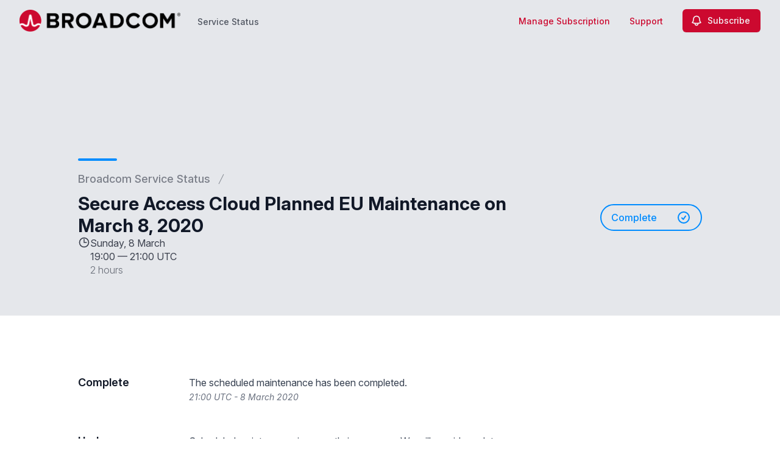

--- FILE ---
content_type: text/html; charset=utf-8
request_url: https://www.google.com/recaptcha/api2/anchor?ar=1&k=6Lc1z5MiAAAAAArBLreBfxilmog9tuu1Eqh2cCNM&co=aHR0cHM6Ly9zdGF0dXMuYnJvYWRjb20uY29tOjQ0Mw..&hl=en&v=naPR4A6FAh-yZLuCX253WaZq&size=invisible&anchor-ms=20000&execute-ms=15000&cb=iz3jwqw4bmzq
body_size: 44967
content:
<!DOCTYPE HTML><html dir="ltr" lang="en"><head><meta http-equiv="Content-Type" content="text/html; charset=UTF-8">
<meta http-equiv="X-UA-Compatible" content="IE=edge">
<title>reCAPTCHA</title>
<style type="text/css">
/* cyrillic-ext */
@font-face {
  font-family: 'Roboto';
  font-style: normal;
  font-weight: 400;
  src: url(//fonts.gstatic.com/s/roboto/v18/KFOmCnqEu92Fr1Mu72xKKTU1Kvnz.woff2) format('woff2');
  unicode-range: U+0460-052F, U+1C80-1C8A, U+20B4, U+2DE0-2DFF, U+A640-A69F, U+FE2E-FE2F;
}
/* cyrillic */
@font-face {
  font-family: 'Roboto';
  font-style: normal;
  font-weight: 400;
  src: url(//fonts.gstatic.com/s/roboto/v18/KFOmCnqEu92Fr1Mu5mxKKTU1Kvnz.woff2) format('woff2');
  unicode-range: U+0301, U+0400-045F, U+0490-0491, U+04B0-04B1, U+2116;
}
/* greek-ext */
@font-face {
  font-family: 'Roboto';
  font-style: normal;
  font-weight: 400;
  src: url(//fonts.gstatic.com/s/roboto/v18/KFOmCnqEu92Fr1Mu7mxKKTU1Kvnz.woff2) format('woff2');
  unicode-range: U+1F00-1FFF;
}
/* greek */
@font-face {
  font-family: 'Roboto';
  font-style: normal;
  font-weight: 400;
  src: url(//fonts.gstatic.com/s/roboto/v18/KFOmCnqEu92Fr1Mu4WxKKTU1Kvnz.woff2) format('woff2');
  unicode-range: U+0370-0377, U+037A-037F, U+0384-038A, U+038C, U+038E-03A1, U+03A3-03FF;
}
/* vietnamese */
@font-face {
  font-family: 'Roboto';
  font-style: normal;
  font-weight: 400;
  src: url(//fonts.gstatic.com/s/roboto/v18/KFOmCnqEu92Fr1Mu7WxKKTU1Kvnz.woff2) format('woff2');
  unicode-range: U+0102-0103, U+0110-0111, U+0128-0129, U+0168-0169, U+01A0-01A1, U+01AF-01B0, U+0300-0301, U+0303-0304, U+0308-0309, U+0323, U+0329, U+1EA0-1EF9, U+20AB;
}
/* latin-ext */
@font-face {
  font-family: 'Roboto';
  font-style: normal;
  font-weight: 400;
  src: url(//fonts.gstatic.com/s/roboto/v18/KFOmCnqEu92Fr1Mu7GxKKTU1Kvnz.woff2) format('woff2');
  unicode-range: U+0100-02BA, U+02BD-02C5, U+02C7-02CC, U+02CE-02D7, U+02DD-02FF, U+0304, U+0308, U+0329, U+1D00-1DBF, U+1E00-1E9F, U+1EF2-1EFF, U+2020, U+20A0-20AB, U+20AD-20C0, U+2113, U+2C60-2C7F, U+A720-A7FF;
}
/* latin */
@font-face {
  font-family: 'Roboto';
  font-style: normal;
  font-weight: 400;
  src: url(//fonts.gstatic.com/s/roboto/v18/KFOmCnqEu92Fr1Mu4mxKKTU1Kg.woff2) format('woff2');
  unicode-range: U+0000-00FF, U+0131, U+0152-0153, U+02BB-02BC, U+02C6, U+02DA, U+02DC, U+0304, U+0308, U+0329, U+2000-206F, U+20AC, U+2122, U+2191, U+2193, U+2212, U+2215, U+FEFF, U+FFFD;
}
/* cyrillic-ext */
@font-face {
  font-family: 'Roboto';
  font-style: normal;
  font-weight: 500;
  src: url(//fonts.gstatic.com/s/roboto/v18/KFOlCnqEu92Fr1MmEU9fCRc4AMP6lbBP.woff2) format('woff2');
  unicode-range: U+0460-052F, U+1C80-1C8A, U+20B4, U+2DE0-2DFF, U+A640-A69F, U+FE2E-FE2F;
}
/* cyrillic */
@font-face {
  font-family: 'Roboto';
  font-style: normal;
  font-weight: 500;
  src: url(//fonts.gstatic.com/s/roboto/v18/KFOlCnqEu92Fr1MmEU9fABc4AMP6lbBP.woff2) format('woff2');
  unicode-range: U+0301, U+0400-045F, U+0490-0491, U+04B0-04B1, U+2116;
}
/* greek-ext */
@font-face {
  font-family: 'Roboto';
  font-style: normal;
  font-weight: 500;
  src: url(//fonts.gstatic.com/s/roboto/v18/KFOlCnqEu92Fr1MmEU9fCBc4AMP6lbBP.woff2) format('woff2');
  unicode-range: U+1F00-1FFF;
}
/* greek */
@font-face {
  font-family: 'Roboto';
  font-style: normal;
  font-weight: 500;
  src: url(//fonts.gstatic.com/s/roboto/v18/KFOlCnqEu92Fr1MmEU9fBxc4AMP6lbBP.woff2) format('woff2');
  unicode-range: U+0370-0377, U+037A-037F, U+0384-038A, U+038C, U+038E-03A1, U+03A3-03FF;
}
/* vietnamese */
@font-face {
  font-family: 'Roboto';
  font-style: normal;
  font-weight: 500;
  src: url(//fonts.gstatic.com/s/roboto/v18/KFOlCnqEu92Fr1MmEU9fCxc4AMP6lbBP.woff2) format('woff2');
  unicode-range: U+0102-0103, U+0110-0111, U+0128-0129, U+0168-0169, U+01A0-01A1, U+01AF-01B0, U+0300-0301, U+0303-0304, U+0308-0309, U+0323, U+0329, U+1EA0-1EF9, U+20AB;
}
/* latin-ext */
@font-face {
  font-family: 'Roboto';
  font-style: normal;
  font-weight: 500;
  src: url(//fonts.gstatic.com/s/roboto/v18/KFOlCnqEu92Fr1MmEU9fChc4AMP6lbBP.woff2) format('woff2');
  unicode-range: U+0100-02BA, U+02BD-02C5, U+02C7-02CC, U+02CE-02D7, U+02DD-02FF, U+0304, U+0308, U+0329, U+1D00-1DBF, U+1E00-1E9F, U+1EF2-1EFF, U+2020, U+20A0-20AB, U+20AD-20C0, U+2113, U+2C60-2C7F, U+A720-A7FF;
}
/* latin */
@font-face {
  font-family: 'Roboto';
  font-style: normal;
  font-weight: 500;
  src: url(//fonts.gstatic.com/s/roboto/v18/KFOlCnqEu92Fr1MmEU9fBBc4AMP6lQ.woff2) format('woff2');
  unicode-range: U+0000-00FF, U+0131, U+0152-0153, U+02BB-02BC, U+02C6, U+02DA, U+02DC, U+0304, U+0308, U+0329, U+2000-206F, U+20AC, U+2122, U+2191, U+2193, U+2212, U+2215, U+FEFF, U+FFFD;
}
/* cyrillic-ext */
@font-face {
  font-family: 'Roboto';
  font-style: normal;
  font-weight: 900;
  src: url(//fonts.gstatic.com/s/roboto/v18/KFOlCnqEu92Fr1MmYUtfCRc4AMP6lbBP.woff2) format('woff2');
  unicode-range: U+0460-052F, U+1C80-1C8A, U+20B4, U+2DE0-2DFF, U+A640-A69F, U+FE2E-FE2F;
}
/* cyrillic */
@font-face {
  font-family: 'Roboto';
  font-style: normal;
  font-weight: 900;
  src: url(//fonts.gstatic.com/s/roboto/v18/KFOlCnqEu92Fr1MmYUtfABc4AMP6lbBP.woff2) format('woff2');
  unicode-range: U+0301, U+0400-045F, U+0490-0491, U+04B0-04B1, U+2116;
}
/* greek-ext */
@font-face {
  font-family: 'Roboto';
  font-style: normal;
  font-weight: 900;
  src: url(//fonts.gstatic.com/s/roboto/v18/KFOlCnqEu92Fr1MmYUtfCBc4AMP6lbBP.woff2) format('woff2');
  unicode-range: U+1F00-1FFF;
}
/* greek */
@font-face {
  font-family: 'Roboto';
  font-style: normal;
  font-weight: 900;
  src: url(//fonts.gstatic.com/s/roboto/v18/KFOlCnqEu92Fr1MmYUtfBxc4AMP6lbBP.woff2) format('woff2');
  unicode-range: U+0370-0377, U+037A-037F, U+0384-038A, U+038C, U+038E-03A1, U+03A3-03FF;
}
/* vietnamese */
@font-face {
  font-family: 'Roboto';
  font-style: normal;
  font-weight: 900;
  src: url(//fonts.gstatic.com/s/roboto/v18/KFOlCnqEu92Fr1MmYUtfCxc4AMP6lbBP.woff2) format('woff2');
  unicode-range: U+0102-0103, U+0110-0111, U+0128-0129, U+0168-0169, U+01A0-01A1, U+01AF-01B0, U+0300-0301, U+0303-0304, U+0308-0309, U+0323, U+0329, U+1EA0-1EF9, U+20AB;
}
/* latin-ext */
@font-face {
  font-family: 'Roboto';
  font-style: normal;
  font-weight: 900;
  src: url(//fonts.gstatic.com/s/roboto/v18/KFOlCnqEu92Fr1MmYUtfChc4AMP6lbBP.woff2) format('woff2');
  unicode-range: U+0100-02BA, U+02BD-02C5, U+02C7-02CC, U+02CE-02D7, U+02DD-02FF, U+0304, U+0308, U+0329, U+1D00-1DBF, U+1E00-1E9F, U+1EF2-1EFF, U+2020, U+20A0-20AB, U+20AD-20C0, U+2113, U+2C60-2C7F, U+A720-A7FF;
}
/* latin */
@font-face {
  font-family: 'Roboto';
  font-style: normal;
  font-weight: 900;
  src: url(//fonts.gstatic.com/s/roboto/v18/KFOlCnqEu92Fr1MmYUtfBBc4AMP6lQ.woff2) format('woff2');
  unicode-range: U+0000-00FF, U+0131, U+0152-0153, U+02BB-02BC, U+02C6, U+02DA, U+02DC, U+0304, U+0308, U+0329, U+2000-206F, U+20AC, U+2122, U+2191, U+2193, U+2212, U+2215, U+FEFF, U+FFFD;
}

</style>
<link rel="stylesheet" type="text/css" href="https://www.gstatic.com/recaptcha/releases/naPR4A6FAh-yZLuCX253WaZq/styles__ltr.css">
<script nonce="dBoyo6ZPR2zoDva6JvLoWQ" type="text/javascript">window['__recaptcha_api'] = 'https://www.google.com/recaptcha/api2/';</script>
<script type="text/javascript" src="https://www.gstatic.com/recaptcha/releases/naPR4A6FAh-yZLuCX253WaZq/recaptcha__en.js" nonce="dBoyo6ZPR2zoDva6JvLoWQ">
      
    </script></head>
<body><div id="rc-anchor-alert" class="rc-anchor-alert"></div>
<input type="hidden" id="recaptcha-token" value="[base64]">
<script type="text/javascript" nonce="dBoyo6ZPR2zoDva6JvLoWQ">
      recaptcha.anchor.Main.init("[\x22ainput\x22,[\x22bgdata\x22,\x22\x22,\[base64]/TChnLEkpOnEoZyxbZCwyMSxSXSwwKSxJKSxmYWxzZSl9Y2F0Y2goaCl7dSgzNzAsZyk/[base64]/[base64]/[base64]/[base64]/[base64]/[base64]/[base64]/[base64]/[base64]/[base64]/[base64]/[base64]/[base64]\x22,\[base64]\x22,\x22woYVPzk/w7VAYMKhw5RcwpHCpMKuGVvCq8KeWisWw6ciw61/czPCvMOlIEPDuSEGCDw4eBIYwqp8WjTDlTnDqcKhKCh3BMKPPMKSwrVzShbDgH7CqmI/w44VUHLDocOvwoTDrhXDv8OKccOAw709Gh1VKh3Dti1CwrfDqcOUGzfDjcKlLARzPcOAw7HDlcKYw6/CiCvChcOeJ2DCvMK8w4wtwpvCnh3CuMOqM8Opw7I4O2E+wrHChRh1RwHDgAgrUhAjw4oZw6XDkMO3w7UELRcjORA0wo7DjX/Crno6DMKrECTDo8OdcATDrDPDsMKWSSBndcKNw57DnEoTw6bChsOdVsOgw6fCu8Opw5dYw7bDlsKsXDzChm5Cwr3DlMOVw5MSWyjDl8OUXcKJw60VLMOCw7vCp8OAw6rCt8ONJ8O/[base64]/Cj8O+w71TdsKsRmLCtAfDjjnCu8KBCwZxc8Ojw4PCrDnCoMOxwqTDiX9DcHHCkMO3w43ChcOvwpTCnitYwofDqsOxwrNDw7cpw54FKns9w4rDhsKeGQ7Ci8O8Rj3DgFTDksOjCU5zwok3wq5fw4dow6/DhQs2w6YaIcOTw4QqwrPDpz1uTcOlwrzDu8OsB8OFaAR5X2wXSy7Cj8Ovf8OdCMO6w58/dMOgD8OPecKIN8KNwpTCsTzDkQV8eDzCt8KWXRrDmsOlw7/CuMOFUhTDqsOpfAxcRl/DmXpZwqbCjcK+dcOUfcOcw73DpyfCgHBVw5fDs8KoLBfDokcqayLCjUopDiJHf2bCh2ZjwrQOwokjXxVQwqBXacKZUcK1AMOrwpnCqsKpwovCikHDhxtHw457wqk1OyHCt3zChmUDOMOUw4kUSHPCqsObTMKzK8KlQMKAMMKnw6zDn0LChH/DnjJJN8KkWsO3AcOgwpR6ACFZw59zQgxqb8OxWAARf8KqIGoNw5zCqD8hYzRiPsOYwqtCdkDCi8ODM8OwworDnygOR8Ohw7YUKcO/[base64]/CrSt7YkjDs8OAwqI5wr/CpcOrwrYfwpYULMOfw7LChU/Dh8O6wqLCuMKmw79Kw7s6MwnCjTxPwrZMw682PwjCkQQgA8O/SEUfXhPDosK9wo3CjEnDpcO+w5ViNsKSc8KKwrgfw6/[base64]/[base64]/Do2PCh8Krw6TCskdVwpkqw4J8w5PDpnDDt8KbH00vw6hDw7/DpcKIwpjDksOWwp5+w7XCksKcw43Di8Kxwq7DqAPCqWVAOGsFwoDDtcO+w5kzZXEUXzjDggIaJMKCwoc9w5rCg8K7w6nDosO3w68Rw40dIMO2wo0Uw6tFJ8O3wrTCqCLCn8O9w5nDs8OiIcKLacOZwopGJ8KXX8OIVWLCq8KXw4PDmRzCl8K7wqYRwpDCg8Kbwr/Cv2xHw7zDqMOvIcOyYMOcDMOeEsOew64NwpnCgsKdwp/CoMOAwoLDjMOVacOjw6Qmw5ZWOsK7w7YLwo7DqlkKBQ1UwqN/wp1jPAh4X8OOwrrCu8Khw6rCqwXDrSECCsO2eMO0TsOZw6/CqMOASlPDk3dJHR/[base64]/MFvDl8K3LcKYdiY5wpzCgsOaG8KBYi/DvcKewoM0VcKDw7RTw7g/TRRwL8KkLFjCpg7CmsO3G8K1DgXCo8K2wo5hwoY/[base64]/CunDDm8KIwrsFCWbCiAHDiMKbQ2DDv0paAw0gw40gJMKZw6/[base64]/[base64]/CsB/[base64]/ChMOFwp5dw7VJAsKhw4ItwpwNPm5acV4pHcK1SBrDu8KzVcOmcMK4w4Exw601bC0tfMO/woTDjxkpDcKow5bDvMOKwobDvgExw6jCrnZzw70RwphwwqnDkMO1wptwR8KOEQ8YUibDhClNwpMHP09Xwp/Dj8KVwojDoVg8w6nChMOTCSzDhsO+w4HDg8K/wrHCsV/DlMKsecOHOMKQwpLCjsKew6jChMKsw5nChsKkwpFZUBAcwpLCiX/CrSIUOMKnVMKEwrfCtsOtw6I0wrnCvcKNw54EVw5sDi53w6VNw5rCh8O/ScKiJCbCsMKlwpnDusOFAsO3dcKfB8KwUMKlfC3DkB3CvUnDvkLCn8OEKQzClXXDmcKdwpU1wonDlwgvwo7DkMOZI8KraFtFcGk1w5pLFMKCwo/DoFBxA8KPwpYCw5oCKS/Crk1JKFIjGWjCs0FsOTjDiynCgFIGw7DCjllRw73CmcKsf0NYwoXCvMK+w7V1w4lCwqd9TMO1w7/CogbDi2nCmlNow4bDvT3DgcKPwqY0wp5sd8K4wprDj8OewpNBwpoewofCh0jCh0BAGwfCv8O4w7fCpsK3D8OVw6/DhHDCncOYQsKCQ0kAw4rCtsOPPFwyYcKyfiwUwps5wqULwrgLTcK+NX3CtcKFw5ZPRsKtRAtww6MKwqPCpgFpUsOwAWDCtMKBOHzCusOSNDdWwqBXwr01IMKHw5TCqcK0JMKGfnFYw5PDusOfw74zLsOXwrI9w5jCsytHecKAcxbClMO/agXDjHLCoHnCosK0wpvCqMKzCifCosKvNBAcwrMkARAuw7EbbUDCmjjDgmAqZcKJScOWw57Dn0PDp8OLw7bDilnDtyvDskLCmcOtw6dxw646AEA3BMKywo/[base64]/DvR41woFpwq9jwpYmwooqwrcPZmrCuVHCucODGhkmYxjCgMOsw6o+C0bCm8OdRjvDrznDlcKYB8KtA8KJW8Olw49tw7jDpj3CqU/DryIiw5zCk8KWa1pyw5N4S8ONasOwwqF3IcOtZGNlcTBLwrMsSBzCp3DDo8OwcGHCuMOMwpLDhMKVCQEjwo7CqcO/w5vCmUbCli4ufxRGfcKzH8KncsOHdMKNw4cGwq7CvcKuN8OjYl7DoAsew60HDcOuw5/[base64]/CrWtvwpvDnUbDt8KIw6kSFsKKw6DCmRcGHVjDqRdnFxLDiGRzw7nCpcOVw6k4bzYaCMKewr7DgMOWTMKCw5hywo0oYMK2woYtVsOyIl0ib0RBwo3CvMOzwpPDrcKhDxlywqF+aMOKZyjCpTDCvcKOwqlQVFM7wpQ/w4V3EcO+NMOiw7Z7c3JhRATCisOLWcOjcMKtMMOYw5Anwq8lwqjCicKtw5QoJSzCvcKpw4obDUfDpMKEw4DCmcOtwr1pwoQQf3DDjVbCmifCtcKEwozCuFFaVMKywrrCvFpIA2rChH00w75/MsKsAUdBMyvDtnAbwpBhwpHDk1XChmEMw5d5BGfDr3rDkcOQw61ob0DDpMKkwofCnMKiw54lUcOQRBHDr8KNOxBfwqAgaTM0dsKaDMKWHULDlzohATfCnEtmw7dnAGLDqcOdK8OJwrDDhGPCgcOgw4bCnsKMOhgGwoPCncK2woR6wrJsDcKWGMO1dcO5w45xwo/DlTbCncOXNBTCmWjCmMKpQl/DtsOpRsK0w7jDu8Ouw7UAwqRUbF7DpcO8HA0Two7DkyjCnF7DpHcaEhV8wrXDo04nLWLDjxbDj8OYLzR8w7MnPgo6dMKKXMO9Y2TCuHvDqsOtw607wqRsWUYww4Rsw6fCpi/CmE06JcOqCX5iwp9vRsKlAcOnw7XCnGhKwr9tw77CgG7CtE3DrsOoaAbCiyHCp3cVw6wUWjTCkMKSwpI0S8Oqw7PDiVbCinvCqiRcX8O6WcOle8OpBCMMA2FSwoF3w4/Drg5wAsO0wrzCs8K2woYJCcOVO8KEwrQxw54/DsKfwqXDjRLCuB7CgMOyUSTCssK4OMK7wpfCiGIsGWLDrBPCvcORw4dzOMOKEMKZwrF2wp9SalTCsMOCFMKpFypfw5TDrmxEw5I+cDjCnxxSw49QwpNxw70lTRbCggXDr8Ofw6nCvsKHw47Cs1zDgcOFw4lcw41Fw6cuZ8KaSsOTW8K4XQ/CpMONw5jDpRHClsKGw5kew4bDsC3DtsKQwrrCrsOGwq7DgsOMbMK8EsKAQXwiwrgmw7poVgzCsWnDm3rDvsK/[base64]/CkcKILg7DvG5UwrnCv19ywpJha0XDjivCnMKAw7fCmn/DhB7DiAtkWMKXwrjCtcKbw7/CrjEGw5PCocOwSxzCj8O0w4LCt8OGWjYDwozDkC42Jlshw4LDm8OcwqrCskEMClnDlBfDpcKfGMKrM1VTw5TCvMKXJsKVwptnw4t/w5XCp0jCrEMtPSbDvMKiY8Oiw7A4wojDmFTDmgQyw5TCvCPDp8KPJgQ4JQ1eW3vDjXxfwp3Do3LCp8OCw5TCtyfCgcKlOcKOwoDChcKWIsKJF2DDszYxJsO3HVPCtMOKUcK6TMKtw6fCpcOKwpkow4XCsWjCpTNtYFRCcGfDokbDuMKIVsOPw6/[base64]/DmDQfVUMowqbDrcKqwrInwr8wbMKiwq0yw4/Co8K3w4nDsC7DsMO+w63CjHAEGD/[base64]/DmE/CvsOQwrfChFbDqsO8JEE0woIVw5tbSMK5wqRNRcKVw7DDgRvDk2PDlT0nw5JhwqHDmxrDssKLT8KJwqLCs8K+wrYMNiTCkT12w54pwqFkwqh7w7xuJ8K2QRzCs8OcwpvCqcKZSUBnwrdXShdmw47DhlvCs2ENbMO+Jn7Dpl7Do8Kawp7DtyMRw6DCmcKNwrUAJcK8wr/[base64]/Cg8OeOMKcwpvCgT88CyFvasOvwr9MSyk0wqVqacKMw6TCocO1BBPCicOBXsKSA8KZGVMTwo/Cs8OuclzCo8K2Bk/[base64]/DrcKxacOjIWYsd8KIwqkzw4JDScObXMOoDTPDsMKFTFUpwprCgmlcKcOew4fChcOPwpHDocKrw7IKw6gxwrBdw4lkw4jCqHgqwqt5GB/[base64]/wpFdw59WacOvHnIRFBoDw4IOCmTDrcKDGsOjw6bDhcKbwqYLAw/[base64]/CggrCjFnDsmvDncOKw5fDisOzwoRICcOyGy5lRl9XHAbCm1rChijCpHnDlWQ3A8K5HMKsw7DCoBjDi1DDosKxYSLDo8KFLcKcwpTDrsO6dsOKFMOsw6kZPgMPw7XDlXTDqcKIw5bCqR/CgGXDlXZOw4DCj8OVwrNKYsOKw5bDrgXDhMOMExrDnsORwqI+eHldH8KEYUp8w7VGfsOEwqLCicKyCsKLw7nDoMKXworCnDIqwqhkwpknw63DtcO/[base64]/CvMK1woYJwoMoHBoUw6PDpMK8BsKda2bCocOXw6jDmsKcw5/DgMOvwrzCo3vCgsKwwocew7/[base64]/Dj8KPYEXClMOqw7oKGUpvEHLCnXTCtMK9w5/DiMKGLsONw5sEw4TCrMKPG8O/W8OAJWNBw5tRCMOHwpxiwprCmEXDpsK4OMKWwpbCoFrDoybCgsKxYnZlwowFVzTCknjDoTLCn8OoEAZlwrHDmG3CisKEw4rDk8KWcAAPdMKawo3ChQ3CssKSI1kFwqMawp3Ds2XDnD4wIsOLw6/ChsObHnTCgsKaBmfCtsOWFirDu8OBbQ7Dgn4kHsKjGsKbwpHCkcKEwr/CtU7ChMK6woJMecOXwqJcwoLCuSDCmRTDhcKIOwjCsQXCksOqD0zDtsO4w6zCpFwZAcO3Zi/Dk8KNW8OVR8K8w4xDwqJ+wrvCmcKkworCj8OLwrUswovDicOawr/Dr0nDg1lzXhVCcz9Dw4tCe8K0wopUwp3DpCAnNnDCsHALw5oZwpA7wrDDpS7Cm1sHw6nClm0ww5rDrQXDnW9bwoNJw7g6w4I4SkvCo8KMVMOnwrDCt8Oowp57wpRMdDxcVCpMVFDCoTEmY8OSw7LDiSUZNzzDgAR5TsKBw7zDosKYQcOsw45fw7Y/wp/Cv0F4wpFlDypEaxFuaMOXMcO4wo1Ww7rDssKxwpkMBMKGw78cEsOOwpV2EmRSwqVDw7jCosOkD8ODwrDDpMOgw4HClcOqYnwqF3/DlTh0KsKNwp3DhgbDkizDjzzCm8OhwrgmDy3DpH/[base64]/CkEHCv1vDr8OMETjCgsOrI3vCv8KEbEnCrcOIRkdYQ0R6worDtysmwqoRwrNIw6kDw7AWdCnCkjs3HcOYw4LCtcOBfcKSWRDDvwMow7c7w4nDtMO4dnZew5PDn8OsAmzDkcKCw5nCuWDDuMKQwp4SP8Kfw7tGOQDDucKIw53DviDCkArDscOIBGfCocOBRzzDgMK/[base64]/[base64]/CsSV2HsOvQG0hw6QvwqrDp8K8wpXDicK9GS1dw4HDmjUSw7M+Qx9QTWDCjyPCmmbCqsO1wq87w4PCg8Ocw6FIKyoqEMOMw6zCjmzDlT7CocOGG8KrwojDj1jCi8K/O8Kvw6YMWDJ6eMKBw4lOKVXDlcK7FsKSw6zDkm8uZgzDswknwoMZw7rCtlHDmiJCwrzCjMKOw6oyw63CtzdAecO+V2REwr59OsOlTX7CrsOVeQHDmQAkwpc/G8O6OMOvwphAdsKcDSDDhw9GwqNXwrJrTRdNVMOlTsKfwo5tQ8KEQsK7bVsxwpnDkRLDlsOPwrFPMUU4Ygoqw6PDkcO1w4LCmcOmUH/[base64]/CrcOJw4UqesO3Q8OILWADwr/[base64]/DikrDv3gBwr3CuwTDmFHDicKib8OSwrN9w7fCgxPClDrDuMK+DiDDoMOic8OGw5nDmF1CP1fCjsOKYnjCjS16w6vDn8K+VifDt8KewoM4wooeOcKnBMKnfWjCpC/Dlz1Qw4p2WlvCmsKTw6nCr8Olw5HClMO5w752wrVMwojDpcKtwofCo8KswocKw6jDhiXChV4nworDisO9wq/CmsOTw53ChcKRL03CusKPVXUPAMKsJ8KPAyvCgMOWw5Jnw5PDpsOTwpnDuEpHasOdQMKawqrCoMKLCzvChhp2w4/DscKTwqrDocKww5QBw7clw6fDvMOiwrTCksKNX8KVHRvDv8KSUsK/UlrDh8K4LV7ClsOeQUHCtsKQSsOrQsOOwoslw5QWwoxlwq/DgwHCm8OUZsK9w73DoSvDgQU/VT3Ct0RMaHPDvAvCoXHDqXfDssODw7F1wofCvsKHwqQOw6t4R2gCw5UwFMKvN8OwMcKBw5JfwrAxw5TCsTPDssK1CsKOw77Cv8OBw49bRUjClxjCocOswpbDtTo5QiZGwoNaH8KXw6RkUsOnwoJRwr9LWcOXGiN5wr/DtcK3L8O7w4tpaRvChBzCgT/[base64]/[base64]/[base64]/Cs0IlASM7w6jDg8KceMOPYMKLw4EWwpE7w5/[base64]/Cl2QNfX4vdcOhw4HCinUUPgrDnsO7BMO2L8KSNBoyFl0ZC1LDkzHDq8Opw7fDnMOIwp1dw5fDoQrCqVzCtz/CrcOsw4nDj8Oewp0ow4oTegoMdmoPwofDgQXCoHHDkDTDpMOQJ3t6AU02w5xcwpt2dcOYw5N9bnzCr8K4w4jCtsOCacOwQcK/w4LCtMKQwprDixTCs8Ofw5fDlMKrA0k1wpPCmMOowqHDgyJkw5zDtcKgw7PCrgkPw6UtAsKoYDzCvcK/w5QsXMOFLFjDuS9DJUcqV8KKw51ZEA3Dj0vCkidxHX9PYw/[base64]/TyLCncO8UcK0w47CqcOUw7V8EcOKwozCpcKvT8KFASDDgsOaw7TCryDDi0nCkMO/wobDpcOqScKAw47CnMOZTCbChWPDmHbDgcOawrodwrrDtwJ/w7dzwphBCsKZwpPCsS/[base64]/Cl8OSY8OWw4Vuw7LDv0XCiy3DjiY2aDR7I8OUJnBmwozCsw9uIsOzwrBnfxrCrmcQw4BPw6JpDwzDlRMUwoTDoMOFwpRbO8Ktw6dXaTXDrXd4J1IBwqvCgsK9EmUpw5zDrMKBwrPCjsOQMMKmw5vDt8OLw5V/w4zCm8OVw4crwpvChMOhw6HDlgdJw7XDrRDDhcKOEFnCsQzCmy/CsCdbMcKyYGXDn0AzwpxOwpkgwpLDim9Ow590w7bCmcKVwoNWwqvDk8KbKG9uF8KgVsOvOMKGw4bCmXLCtznDgjoSwrPCjnrDmVEwesKLw6PCu8KYw6DCl8OOw5rCqMOGN8KGwqrDj3DDtzTDscKJdMKGH8K1Cz1Dw7nDjHHDjsOUFcOtcMKGZyovHcOxRcOvWj/DkAd+YcK2w6nCrsO9w7/[base64]/DggzCjMOdF3MkSxV/dkXDmRvDh8K3EMKJJsO7VDfDj3J1ajAGRcO5w5Y1wq/DuyoWFl9LPsO1wptuTkpBSQtCw5lJwq0oClhJC8Kkw6t/wqIUb1BmBHp1ADzCi8O/H341wrHCgsK1IcKhVQfDp1/DsEkyEF/DvcOdZ8OJYMO/woLDk1zDqE5gw6HDmwDCk8KZwqcUecOZw7tMwog7wpnDisOrw6XDo8ORO8KrHTgIXcKpCmcjScKYw7/CkBDCkMOJw7vCssOqCTTCmjsaeMOvHw3CmMOdPsOnXXXCpMK1QsO6WMOcwqXDlAsFw7wywpXDiMOIwo1SZhjDusOaw7Y2OT1aw79pPcOAOwzDscOranpDw57CrHwUNMOfVELDksKSw63CuRzDoULCocKgw47Dv2xUacK+Pj3CmHrDosO3w6V2wqzCvsO6wpcICC/[base64]/w5hDM8Ojw5cJwpR2w5IVDsKww4fCpcOae3ADw6MyworDhsOSH8Omw6LCicKCwrsbwqfDtMK5w73DtMO9FxU7wp1/[base64]/Dk8Otw5zDlm1WEAhoTm97CQvChMO2w7jCn8KvYiRfJiHCosKgekJjw6h0fkJFwqd6aQFGDsK+w6/CqlEWd8OoSMKBfMKlw6N+w63DuTZxw4bDq8OzZsKIHsKbMMOhwpwsQj/Ck3/Ck8K4X8O3FgTDnhIaAQtAwrk+w4fDl8K/w7tdW8KOwrhnw4TChQlFwrnDmynDucOKQwJcwq9nD0Frw63Ctn/Dn8KuHMKQXgMvesONwp/CphnCpcKqUsKKw67CkELDploAFsKwPkzCpcKtwosyw7TDvnPDokFiw51xKgLDssKxOMKtw7HDpCNfUghlGMKxQsKWPAjCsMOCHMKTw4FAWsObwqFRe8K8w54EWEXDicKnw4/Ci8ODw7k7TydvwpzDuHE6SGfChCMlw4t+wr7Dumwgwq4gGRFaw6Qxwo/DmsKjw63DriB1wot4LsKJw7cPA8KpwqLCj8K9fsOmw5wOUB02w6zDpcOPVwHDhcKKw6pFw6bDkH5OwrNXRcO8wrbCncKDBMKAAA/CvlZ6XX7DkcKAA0jCmmjDk8O8w7rDmcOMw7wTFGLCjmjCuFUXwrttVMKHEMOXKEHDrcK3wpkEwqxka2/[base64]/DgX0AwppCw6LDjgh9ZRh8woLDkVkVw4HDg8KGwoNVwp0qw47Ck8OrTyo4BCnDhGpxZcOYPsO3XFTClsOnWVR6w67DosO6w5/[base64]/[base64]/CpzUlNAXCm8KDGcOFIsOHw60COMO0eR7ColUVwqzCni3DuElgwqoBw6IKDB8WDBjCnDLDr8O+JcOqYTTDtMKew5hNAhlXw6XCscK+fT7DkDtNw7XDm8K2w4/CjcO1acKCYWNbWhdFwrwewqFGw6BPwpTCskjDkwrDmiZCwpzDvlE+wp8oXFJEwqHCmzHDssKCCjBTfFPDjGzCscKpEFHCuMOVw7RgFTA5wrc3X8KgOMK/wq11wrUmZMOWMsKCwotDw67CqknDgMKIwrAGdsK1w5h0aEDCs1J/ZcORUsOBVcOHU8K3NGPDkSPCjE/Ck3vCsSvDjsOdwqtWwpBbw5XCnsKfw6rCoklIw7IWKsKzworDuMKNwqnCvE8LcMK+BcK/w6FwfgnDjcOqw5U0O8KZD8OwHnfDosKdw4BeEEAaSRPClgPDp8O3IzLDgQVuw6bCu2DDlw7Dh8KvF0/Dpm7CiMO5d1MAwo09w5o6TMO6P0BEw5LDpH/[base64]/Dl8KwwozDoURSfDzDsVQ6wqbCkGDDigkpwoVxBsOvwqPDmMO9w4jCksKPEH3Dgjtlw6/DqcOHCcOzw7NDw5rDoR7DizHDpQDDkV8cDcO3bivCmiVJw5bCnWcgw6o/w44WHBjDh8OISMOAW8OFVMKKe8ONNMKBbTJse8KbEcK0Ehhkw7zClC/Ci3nCnjfCmE/[base64]/DgMK8wpzCoMO8b27ClsKPw7zCmELClzjDqMOxe0c9fMKQwpYbwpDCsQDDrMOmDMK8dAXDuWzDpcKiFsOqEWMJw4sMdsOJwrABLsO7ADp/woTCj8OJwodewqkKZG7DvGM9wpTDhMKXwozDuMKHwqxSHyTDqcK/KGpVwojDgMKCH2swM8OawrPCrBTDqsO7dUI+wpvChMK/E8OORW3CuMO9w6LCg8Kkw7fDmnEgw6J4Wg1cw4RFSUY1HV7DvcOrPz/Ck0nCh1LDlcOEGWrCmMKuLC3CkXHCnk9HI8OIwrfCumDDvQ0xNGjDlU3DrMKowqw/[base64]/CrsK2fjEowqZ8w4zCg8Kow6nCqsOdQcKHwrVDSy3DnMOhf8KeQcOuXsO5wo/Cny/DjsK1wrfCvltKMEgIw59kRy3CgMKIUkRrRSJAw7Zmwq3CmsOCBG7CusOeFjzDvMOuw6HCgkfChMKaa8KjXsKlwrJSwqRxwozDhw/Do2XCs8K1w7lhRVN5YMK7wpLDnAHDo8KoPW7DjyQWw4DCtcOMwq0bwp3CjsOuwrzDkTjDjmsgWUrDkgMZDsKYD8OGw7MOdsKFS8OsFXErw7XDscOTYQrDkMKvwr8nckfDucOzw6V2woopH8KPAsKUFivDlg5RGcKKwrbDuS1QC8K3RsO/[base64]/P8Kwb8KhV8KKGMKew6ZfwqVWw6VzAcOYwqTClsK3w5tVwrTCpsOKw6dSwptCwrw8w5XDtF1Iwp0bw6XDssK0w4XCmzDCtn/Csh7CgSLDscOLwqTDt8KFwo9YFQg+R2JoV3jCp1/DpcO4w4/DpsKFBcKPwq9vKxXDiE1oZwHDgXZmScOlFcKNeSjDllTDtRXChVbDiwTCrMOzLHh9w53DgcOpPUPCq8KJd8O9wq15wqbDt8OMworCp8O+w4/DtMO0OMKIU3fDnsOFTFA1w4/DnQDCqsKsDMKewoBawoDCp8Oqw5A7w6vCqmQQeMOpw5EVK3VuT0IvZS0CSsKKwpwGMVnCu2HCjgg/KmLCm8O6w48XbGpwwqNeWWVZMxJhw4wpw5EUwqY8wqfCpyPDpkrDpFfCi2DDkERbTzsxKSXCsAhzQcOUwo3DrT/CncO6VsKoIcKbw7DCtsKnKsKvwr1/woDDl3TCm8OcQWM8DxJmwrMaUF4Ww54Dw6Z/IMK2TsOHwoUmTVTCkDLCrgLCsMO5wpV2PhsYwpfDlcKQacOgAcKuw5DDgcK5cwhmBiTDpljCscK+XMOZYcKuCWjCrsKOYsOOfMOfJMO0w6XDjQXDoXMNdMKfwpTCjBvDjS4QwrTCv8O4w63CrsKYclvCgMK0wr8ew4TCq8Ozw6vDt2fDssK/wrfCoj7CtsKqw6XDn17DncKrQjjCrsKawqPDgVfDuQnDmCgswrB7PsKUWsOtwq7CijPCnsOow6t4UMKmwqDCncKKSEAXwoTDjm/CmMKxwrt7wp8XO8KHAsKiDsKVQyYGwqJXIcK0worCkVfCshk3wp3CgMOhHcOtw7gma8KJZCFMw6Auwq58ZMOcQsKiVcKbQXJ+wobCtsOcPEwJeW5VOE5/a1DDplYuKcKAf8ObwqnCrsKaTzhDfMO+XQx+bcKJw4fDkiQOwq0PYwrCkGJcUkfDqMO6w4bDksKlLCDCs3VGHkLCimDDo8K7EVfCiWcawq3Cj8KYw4TDuCXDnVI0wpXCuMKhwokDw5PCuMOsYcOgBsKtw77CscO+SjofDx/CssOcfsKywoEJJsOzP2/Dv8KiNcKiIz7DsnvCpsOMw4bCvGbCtcKuL8KtwqbCgTQ7VCnClT91worDqsOXdsKcbsKWHcOuw7vDuH7DlcO/wrjCv8KoMGN8wpDDmcOMwrLCmSsuW8O1w6jCvxB/wq3DnsKEw6/DhcOqwrfDvMOhNMOCwofCrkTDtW3DvkIIw5txwrnCpgQBwqPDjcOJw4PDkA1rMzlhUMOpFcKSc8OgccKDfQBFwqBEw7ATw4NTB27CiAsmEcKnE8Kxw6trwpHDrMKmSWbCmXV/w4ZdwpfDhXBewrs8wpATFRrDimJce2N8wonChsOZS8KRGW/DmMOlw4BPwpXDksOpL8KHwo4lw4s9IDEJwoxxSXfCoxnDpQfDiGzDuhjDlktiwqTCuT7DsMOZw7bClw7ClsOUUitiwrtPw68nwq/DosOxSS9Owp8uwr9maMKOecKsXMOPcXN3XMKRHzfDmcO5UMKoSjN0wr3DpcO/[base64]/[base64]/[base64]/[base64]/[base64]/ChQlxTBtOwrjCmDoWK8KQw4rCphnDj8OdwrUvEAXClH7ChMOiw40hJ3JNwqQnZ3XCoC/CkMOibiUewqjDnRc/d34FeR8NRQjDsh5dw5gtw5pHIcKUw7RucsOLcMKIwqZDw5IQUwlCw6LDiEpCw7JzD8Otw5UmworDkQDDoCscecKtw4VIwqQSe8KDwprCiC7DnQ3DncKqwrvDsmETcjdAw7TDjBo0w67CkBvCnl/ClFB+wr1SSsORw7wbwocHw48YLcO6w73CvMKQwpsdfEXCgcOXIRRfGsOBdsK/MSvDrsKgL8KFMXNUZ8OOb1zCssOgwoPDk8K5JATDrsOVw7XCg8K8eC9mwo/CqUnDhl8xw5h8NsOyw6Riwp8AfsK6wrPCtDDDkBo5wo/CgsKhPBbClsOnw6kvecKhPAzClBHDhcKnwobDgy7Co8ONAwLDrmfDogtXWsKww48zwrISw5Q9wrpHwpUdOyJxAUBFL8Kkw6zCjsKWc0vCtVnCiMO4woFXwrHCksK0dR/CsV5sV8ODZ8OkBijCtgoUP8OLBhrCtw3Dm28fwp9gfgvDtik3wqsERCTCq2LDr8KhEQ/[base64]/CrMO+PR3ClkbCk2gBwqrDsmkJQMONwpPDo2IjADc8w5vDhsOYQ1YTFcOUPMKow6HDpVvDjcO6KMODw5EEw7nDssKgwrrDpAHDigPDu8OKw4LDvhXClTPDtcKIw6QZwrt/[base64]/DvcOld8OlD8KWGMK/[base64]/Ci8Kbw6Jxwop/wqvDjcKXMUktQMOUKAvCuG/[base64]/Dk1HDimHDinHCtHYZwpMRF8OjwqfCoMKlw6Miwo7Co8O4TVNjwrhgf8O5dGlZwpotw7zDu1tYU1XClC7Ci8KRw6NbZMOywoZow7M5w4jDlsKpK2h/wpvCpHYcWcO1O8KuHsO5woHDlVADPcKLw6TDr8OhOUR8w5jDr8OLwppaTcO2w4/[base64]/[base64]/[base64]/DnA9hcktww5YGGsKdw7wpPSfDpD7CmcOkw4LDo8Kbw7PCnMK1GWDDrsO4wp/CsF3Du8OoFnjDucOIwqXDik/[base64]/Dn0vDkcKQw45ywrMAfMK1w4fDoMOdI8KPVMObwpTDpXAKw4phQz9pw6kFwqIBw6gASCxBwpPCsBw\\u003d\x22],null,[\x22conf\x22,null,\x226Lc1z5MiAAAAAArBLreBfxilmog9tuu1Eqh2cCNM\x22,0,null,null,null,1,[21,125,63,73,95,87,41,43,42,83,102,105,109,121],[7241176,378],0,null,null,null,null,0,null,0,null,700,1,null,0,\x22CvkBEg8I8ajhFRgAOgZUOU5CNWISDwjmjuIVGAA6BlFCb29IYxIPCJrO4xUYAToGcWNKRTNkEg8I8M3jFRgBOgZmSVZJaGISDwjiyqA3GAE6BmdMTkNIYxIPCN6/tzcYADoGZWF6dTZkEg8I2NKBMhgAOgZBcTc3dmYSDgi45ZQyGAE6BVFCT0QwEg8I0tuVNxgAOgZmZmFXQWUSDwiV2JQyGAA6BlBxNjBuZBIPCMXziDcYADoGYVhvaWFjEg8IjcqGMhgBOgZPd040dGYSDgiK/Yg3GAA6BU1mSUk0GhwIAxIYHRG78OQ3DrceDv++pQYZxJ0JGZzijAIZ\x22,0,0,null,null,1,null,0,0],\x22https://status.broadcom.com:443\x22,null,[3,1,1],null,null,null,1,3600,[\x22https://www.google.com/intl/en/policies/privacy/\x22,\x22https://www.google.com/intl/en/policies/terms/\x22],\x22Cze/YUt3HXzde++/WtvLANlu54is8P0rllP7t1Zyms8\\u003d\x22,1,0,null,1,1762510245028,0,0,[128,91,7],null,[119,82],\x22RC-rqHpbXAmWxUy-A\x22,null,null,null,null,null,\x220dAFcWeA4U6R4g-ki3cXac-pLSwFthbMgTZKtPHgROMgyHmgFApordUHK31AGcgYbpqwLv5lruEn3G_fX2qz67ftHdAu4KrSsn4Q\x22,1762593045227]");
    </script></body></html>